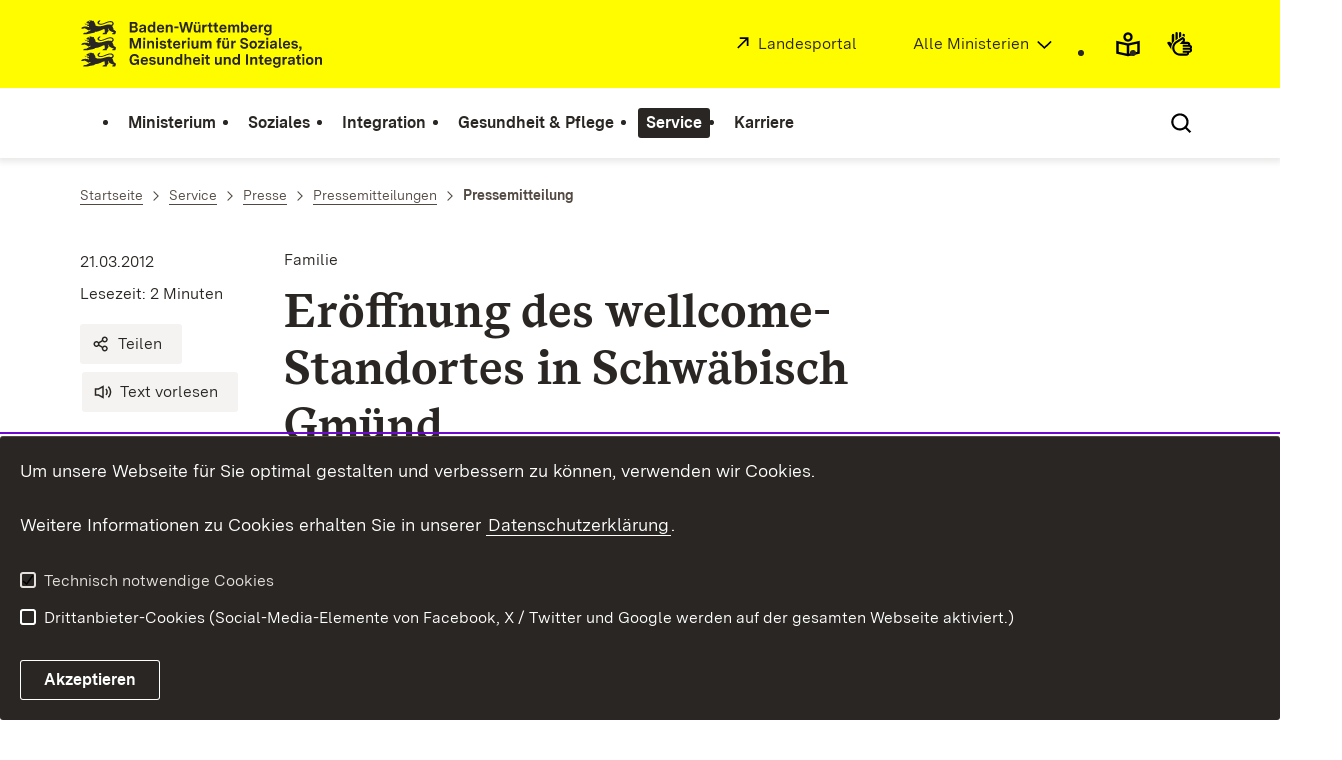

--- FILE ---
content_type: image/svg+xml
request_url: https://assets.baden-wuerttemberg.de/2024/current/media/images/logos/logo-m-sm_de.svg
body_size: 60538
content:
<?xml version="1.0" encoding="UTF-8"?>
<svg width="277px" height="42px" viewBox="0 0 277 42" version="1.1" xmlns="http://www.w3.org/2000/svg" xmlns:xlink="http://www.w3.org/1999/xlink">
    <title>logo-m-sm_de</title>
    <g id="logo-m-sm_de" stroke="none" stroke-width="1" fill="none" fill-rule="evenodd">
        <g id="BaWue_SM_Logo_rgb_pos" transform="translate(1.000000, 1.000000)" fill="#2A2623" fill-rule="nonzero">
            <g id="MInisterien_in_Pfade" transform="translate(40.577791, 14.832734)">
                <polygon id="Path" points="0.240483872 0.214518836 2.59636286 0.214518836 4.88922974 7.0496656 7.16956028 0.214518836 9.52543927 0.214518836 9.52543927 9.04216542 7.95062267 9.04216542 7.95062267 2.39605049 5.75855182 9.04216542 4.01992709 9.04216542 1.81531991 2.39605049 1.81531991 9.04216542 0.240503309 9.04216542 0.240503309 0.214518836"></polygon>
                <path d="M11.3773769,1.94557261e-05 L13.0529896,1.94557261e-05 L13.0529896,1.65204407 L11.3773769,1.65204407 L11.3773769,1.94557261e-05 L11.3773769,1.94557261e-05 Z M11.4026245,2.53476981 L13.0279363,2.53476981 L13.0279363,9.04218488 L11.4026245,9.04218488 L11.4026245,2.53476981 Z" id="Shape"></path>
                <path d="M14.7661529,2.53476981 L16.3282777,2.53476981 L16.3282777,3.55638999 C16.6936585,2.81236411 17.4244006,2.42134293 18.4070356,2.42134293 C19.855828,2.42134293 20.5738588,3.29153919 20.5738588,4.767042 L20.5738588,9.04216542 L18.9487414,9.04216542 L18.9487414,5.05716579 C18.9487414,4.26259393 18.4952953,3.85904326 17.8148346,3.85904326 C16.9707601,3.85904326 16.3787534,4.43909628 16.3787534,5.51106788 L16.3787534,9.04216542 L14.7661529,9.04216542 L14.7661529,2.53475036 L14.7661529,2.53476981 Z" id="Path"></path>
                <path d="M22.2242433,1.94557261e-05 L23.8998559,1.94557261e-05 L23.8998559,1.65204407 L22.2242433,1.65204407 L22.2242433,1.94557261e-05 L22.2242433,1.94557261e-05 Z M22.2494909,2.53476981 L23.8746083,2.53476981 L23.8746083,9.04218488 L22.2494909,9.04218488 L22.2494909,2.53476981 L22.2494909,2.53476981 Z" id="Shape"></path>
                <path d="M25.1848402,7.33961429 L26.7596568,7.01186313 C26.8729697,7.64226756 27.4021586,7.93239135 28.1957379,7.93239135 C28.8761986,7.93239135 29.2540963,7.71806707 29.2540963,7.27671393 C29.2540963,6.79734429 28.8257034,6.65864442 28.2209855,6.54521754 L27.3643941,6.39379362 C26.3690479,6.21729128 25.2856362,5.83899414 25.2856362,4.43909628 C25.2856362,3.11499793 26.2682713,2.42132348 27.8935831,2.42132348 C29.4051932,2.42132348 30.4383234,3.02664948 30.6651437,4.25004499 L29.1155552,4.57779615 C29.0525431,3.9599212 28.5863663,3.65726793 27.830571,3.65726793 C27.1628409,3.65726793 26.8227078,3.90939468 26.8227078,4.3256694 C26.8227078,4.80484448 27.225853,4.96881734 27.830571,5.08224422 L28.8509705,5.27149007 C29.8336055,5.44799241 30.8162211,5.81374061 30.8162211,7.11276052 C30.8162211,8.51246382 29.6825086,9.18088475 28.1579734,9.18088475 C26.7721931,9.18088475 25.4746725,8.6511637 25.1848402,7.33961429 L25.1848402,7.33961429 Z" id="Path"></path>
                <path d="M32.4918143,7.18836548 L32.4918143,3.9599212 L31.3706187,3.9599212 L31.3706187,2.53475036 L32.4918143,2.53475036 L32.4918143,1.04669861 L34.1171261,0.592796517 L34.1171261,2.53475036 L35.4273579,2.53475036 L35.4273579,3.9599212 L34.1171261,3.9599212 L34.1171261,6.92349522 C34.1171261,7.41539434 34.2809342,7.61716968 34.7848561,7.61716968 L35.5659185,7.61716968 L35.5659185,9.04214597 L34.3439463,9.04214597 C33.1092629,9.04214597 32.4918143,8.43681996 32.4918143,7.18834602 L32.4918143,7.18836548 Z" id="Path"></path>
                <path d="M36.4352406,5.87681607 C36.4352406,3.90939468 37.5061353,2.42134293 39.5721625,2.42134293 C41.6886849,2.42134293 42.5454901,3.94721662 42.5454901,5.82628955 L42.5454901,6.24256426 L38.0225935,6.24256426 C38.1233895,7.32706535 38.652559,7.86931589 39.635194,7.86931589 C40.3659556,7.86931589 40.8068654,7.59191615 41.008438,7.03694156 L42.5327788,7.36486782 C42.1296336,8.5502663 41.0966977,9.18086529 39.6099464,9.18086529 C37.7077079,9.18086529 36.4352406,7.99546682 36.4352406,5.87681607 L36.4352406,5.87681607 Z M40.9579428,5.14531968 C40.907642,4.22479146 40.4667322,3.73287288 39.5721625,3.73287288 C38.6775928,3.73287288 38.2116298,4.224772 38.060358,5.14531968 L40.9579428,5.14531968 Z" id="Shape"></path>
                <path d="M43.9060228,2.53476981 L45.4681281,2.53476981 L45.4681281,3.69508986 C45.6822371,2.95106399 46.2366542,2.45916486 47.0681923,2.45916486 L47.6351457,2.45916486 L47.6351457,4.04830857 L47.0554811,4.04830857 C45.9468218,4.04830857 45.5186233,4.70398599 45.5186233,5.83903305 L45.5186233,9.04220433 L43.9060228,9.04220433 L43.9060228,2.53478927 L43.9060228,2.53476981 Z" id="Path"></path>
                <path d="M48.7183824,1.94557261e-05 L50.3939951,1.94557261e-05 L50.3939951,1.65204407 L48.7183824,1.65204407 L48.7183824,1.94557261e-05 L48.7183824,1.94557261e-05 Z M48.74363,2.53476981 L50.3689418,2.53476981 L50.3689418,9.04218488 L48.74363,9.04218488 L48.74363,2.53476981 Z" id="Shape"></path>
                <path d="M52.0443601,6.83516622 L52.0443601,2.53476981 L53.6569606,2.53476981 L53.6569606,6.57031543 C53.6569606,7.37741677 54.0853535,7.78098689 54.7656199,7.78098689 C55.5719104,7.78098689 56.1010993,7.12530947 56.1010993,6.10388385 L56.1010993,2.53476981 L57.7262168,2.53476981 L57.7262168,9.04220433 L56.2016816,9.04220433 L56.2016816,7.93243026 C55.8615484,8.77735353 55.1435175,9.1809042 54.2111833,9.1809042 C52.8128861,9.1809042 52.0443601,8.31070795 52.0443601,6.83520514 L52.0443601,6.83516622 Z" id="Path"></path>
                <path d="M59.5025671,2.53476981 L61.0774226,2.53476981 L61.0774226,3.49331453 C61.4050194,2.78709113 62.0727689,2.42134293 62.8663482,2.42134293 C63.6599274,2.42134293 64.3781527,2.78709113 64.6049729,3.61946545 C64.9828706,2.78709113 65.7513966,2.42134293 66.6837308,2.42134293 C67.8301545,2.42134293 68.7497774,3.14009582 68.7497774,4.52746419 L68.7497774,9.04218488 L67.1371769,9.04218488 L67.1371769,4.90576133 C67.1371769,4.19953793 66.7592792,3.85906272 66.1545419,3.85906272 C65.4742755,3.85906272 64.9450866,4.32568885 64.9450866,5.24623653 L64.9450866,9.04218488 L63.3199692,9.04218488 L63.3199692,4.90576133 C63.3199692,4.19953793 62.9420715,3.85906272 62.3373342,3.85906272 C61.6696042,3.85906272 61.1278789,4.32568885 61.1278789,5.24623653 L61.1278789,9.04218488 L59.5025671,9.04218488 L59.5025671,2.53476981 L59.5025671,2.53476981 Z" id="Path"></path>
                <path d="M73.8396469,3.95994066 L72.8568369,3.95994066 L72.8568369,2.53476981 L73.8396469,2.53476981 L73.8396469,1.97997033 C73.8396469,0.655871981 74.469418,0.0756244072 75.6033249,0.0756244072 L76.825297,0.0756244072 L76.825297,1.43771979 L76.0442346,1.43771979 C75.6033054,1.43771979 75.4647643,1.61422214 75.4647643,2.05559474 L75.4647643,2.53476981 L76.6742196,2.53476981 L76.6742196,3.95994066 L75.4647643,3.95994066 L75.4647643,9.04218488 L73.8396469,9.04218488 L73.8396469,3.95994066 Z" id="Path"></path>
                <path d="M77.808107,6.83516622 L77.808107,2.53476981 L79.4207075,2.53476981 L79.4207075,6.57031543 C79.4207075,7.37741677 79.848906,7.78098689 80.5293667,7.78098689 C81.3356573,7.78098689 81.8646518,7.12530947 81.8646518,6.10388385 L81.8646518,2.53476981 L83.4899636,2.53476981 L83.4899636,9.04220433 L81.9656228,9.04220433 L81.9656228,7.93243026 C81.6252952,8.77735353 80.9072644,9.1809042 79.9749302,9.1809042 C78.576633,9.1809042 77.808107,8.31070795 77.808107,6.83520514 L77.808107,6.83516622 Z M78.7529581,0.227067779 L80.1514496,0.227067779 L80.1514496,1.67731706 L78.7529581,1.67731706 L78.7529581,0.227067779 Z M81.1718491,0.227067779 L82.5703407,0.227067779 L82.5703407,1.67731706 L81.1718491,1.67731706 L81.1718491,0.227067779 Z" id="Shape"></path>
                <path d="M85.2790836,2.53476981 L86.8411889,2.53476981 L86.8411889,3.69508986 C87.0554728,2.95106399 87.6097149,2.45916486 88.4412531,2.45916486 L89.0082065,2.45916486 L89.0082065,4.04830857 L88.4285418,4.04830857 C87.3198826,4.04830857 86.8916841,4.70398599 86.8916841,5.83903305 L86.8916841,9.04220433 L85.2790836,9.04220433 L85.2790836,2.53478927 L85.2790836,2.53476981 Z" id="Path"></path>
                <path d="M92.6991956,6.39379362 L94.3748083,6.04076947 C94.5133688,7.26397043 95.2190771,7.79369148 96.327542,7.79369148 C97.3228883,7.79369148 97.8268296,7.37741677 97.8268296,6.68391741 C97.8268296,6.01551594 97.3354246,5.7381162 96.6173743,5.53634086 L95.3954022,5.19586566 C93.757554,4.77959094 92.913499,4.08609159 92.913499,2.66092074 C92.913499,0.844923271 94.3117962,0 96.1009161,0 C97.8142933,0 99.162309,0.80710134 99.3891293,2.43404752 L97.726053,2.78707167 C97.6127401,1.80344853 96.9449906,1.47552226 96.0504404,1.47552226 C95.0803417,1.47552226 94.601648,1.85379995 94.601648,2.56002335 C94.601648,3.30404922 95.1686014,3.55637053 95.962375,3.77069481 L97.1718303,4.09862108 C98.6961711,4.48964226 99.5277093,5.10749775 99.5277093,6.49467156 C99.5277093,8.33594202 98.0662056,9.26919429 96.2897969,9.26919429 C94.4505705,9.26919429 92.9135184,8.26031761 92.6991956,6.39377417 L92.6991956,6.39379362 Z" id="Path"></path>
                <path d="M100.535534,5.80119166 C100.535534,3.70761935 101.782753,2.42132348 103.710239,2.42132348 C105.650437,2.42132348 106.88514,3.70759989 106.88514,5.80119166 C106.88514,7.89478343 105.650456,9.18086529 103.710239,9.18086529 C101.782753,9.18086529 100.535534,7.89458888 100.535534,5.80119166 Z M105.247292,5.80119166 C105.247292,4.52744473 104.630037,3.94719716 103.710239,3.94719716 C102.790442,3.94719716 102.185899,4.52744473 102.185899,5.80119166 C102.185899,7.07493859 102.803153,7.65499161 103.710239,7.65499161 C104.630037,7.65499161 105.247292,7.07493859 105.247292,5.80119166 Z" id="Shape"></path>
                <polygon id="Path" points="107.779884 7.71808653 111.18141 3.92213818 107.805132 3.92213818 107.805132 2.53476981 113.197156 2.53476981 113.197156 3.87159221 109.79563 7.65501107 113.373481 7.65501107 113.373481 9.04218488 107.779884 9.04218488 107.779884 7.71808653"></polygon>
                <path d="M114.708766,1.94557261e-05 L116.384379,1.94557261e-05 L116.384379,1.65204407 L114.708766,1.65204407 L114.708766,1.94557261e-05 L114.708766,1.94557261e-05 Z M114.734014,2.53476981 L116.359326,2.53476981 L116.359326,9.04218488 L114.734014,9.04218488 L114.734014,2.53476981 Z" id="Shape"></path>
                <path d="M117.694611,7.25144094 C117.694611,5.82627009 118.815806,5.46071646 119.760657,5.32182203 L121.070889,5.14531968 C121.562294,5.06969527 121.889911,4.95607383 121.889911,4.45182033 C121.889911,3.92209927 121.52453,3.66979742 120.806305,3.66979742 C119.911929,3.66979742 119.52132,4.02299667 119.408007,4.61559863 L117.883472,4.28784747 C118.198552,3.00137649 119.2945,2.42130402 120.894564,2.42130402 C122.658242,2.42130402 123.515028,3.12752742 123.515028,4.59050074 L123.515028,9.04214597 L122.003224,9.04214597 L122.003224,7.9323719 C121.612595,8.70167076 120.869317,9.18084584 119.811153,9.18084584 C118.576469,9.18084584 117.694611,8.49989543 117.694611,7.25142148 L117.694611,7.25144094 Z M121.889911,6.33071816 L121.889911,5.97769401 C121.650379,6.06604246 121.398506,6.12892337 121.033125,6.17946935 L120.302363,6.29289623 C119.836206,6.35597169 119.319728,6.50739561 119.319728,7.08746808 C119.319728,7.59191615 119.672573,7.8440429 120.27731,7.8440429 C121.234697,7.8440429 121.889911,7.25144094 121.889911,6.33071816 Z" id="Shape"></path>
                <path d="M125.240941,7.49103821 L125.240941,0.0756244072 L126.853542,0.0756244072 L126.853542,7.03694156 C126.853542,7.45321627 127.004619,7.61718913 127.420495,7.61718913 L127.760629,7.61718913 L127.760629,9.04216542 L126.777819,9.04216542 C125.757419,9.04216542 125.240941,8.53771736 125.240941,7.49101875 L125.240941,7.49103821 Z" id="Path"></path>
                <path d="M128.567114,5.87681607 C128.567114,3.90939468 129.638008,2.42134293 131.704035,2.42134293 C133.820558,2.42134293 134.677363,3.94721662 134.677363,5.82628955 L134.677363,6.24256426 L130.154466,6.24256426 C130.255262,7.32706535 130.784432,7.86931589 131.767067,7.86931589 C132.497829,7.86931589 132.938738,7.59191615 133.140311,7.03694156 L134.664652,7.36486782 C134.261507,8.5502663 133.228571,9.18086529 131.741819,9.18086529 C129.839581,9.18086529 128.567114,7.99546682 128.567114,5.87681607 L128.567114,5.87681607 Z M133.09001,5.14531968 C133.039515,4.22479146 132.598605,3.73287288 131.704035,3.73287288 C130.809466,3.73287288 130.343503,4.224772 130.192231,5.14531968 L133.09001,5.14531968 L133.09001,5.14531968 Z" id="Shape"></path>
                <path d="M135.609483,7.33961429 L137.184319,7.01186313 C137.297632,7.64226756 137.826821,7.93239135 138.620576,7.93239135 C139.300842,7.93239135 139.67874,7.71806707 139.67874,7.27671393 C139.67874,6.79734429 139.250347,6.65864442 138.645629,6.54521754 L137.789037,6.39379362 C136.793691,6.21729128 135.710279,5.83899414 135.710279,4.43909628 C135.710279,3.11499793 136.692914,2.42132348 138.318032,2.42132348 C139.830031,2.42132348 140.862967,3.02664948 141.089767,4.25004499 L139.540179,4.57779615 C139.477167,3.9599212 139.01099,3.65726793 138.255195,3.65726793 C137.587465,3.65726793 137.247332,3.90939468 137.247332,4.3256694 C137.247332,4.80484448 137.650477,4.96881734 138.255195,5.08224422 L139.275594,5.27149007 C140.258229,5.44799241 141.241039,5.81374061 141.241039,7.11276052 C141.241039,8.51246382 140.107132,9.18088475 138.582617,9.18088475 C137.196836,9.18088475 135.899141,8.6511637 135.609483,7.33961429 L135.609483,7.33961429 Z" id="Path"></path>
                <path d="M143.256804,8.92873854 L142.412536,8.92873854 L142.412536,7.25144094 L144.23942,7.25144094 L144.23942,8.80258761 C144.23942,10.4798852 143.206309,11.0977602 142.173179,11.2491841 L141.971606,10.3789878 C142.941705,10.189742 143.231537,9.72311583 143.256785,8.92873854 L143.256804,8.92873854 Z" id="Path"></path>
                <path d="M0,18.2815535 C0,15.4694034 1.5748166,13.5650575 4.20781665,13.5650575 C6.18579796,13.5650575 7.60934276,14.6244802 7.8614106,16.4655561 L6.18579796,16.8187553 C6.1100746,15.7593327 5.35425981,15.1036552 4.15734089,15.1036552 C2.51968712,15.1036552 1.68814897,16.3395802 1.68814897,18.2312021 C1.68814897,19.9966536 2.31811448,21.3965515 4.10704005,21.3965515 C5.31649531,21.3965515 6.14803346,20.6777986 6.24881006,19.3913276 L3.90546742,19.3913276 L3.90546742,17.9158053 L7.87394693,17.9158053 L7.87394693,22.6072229 L6.4126182,22.6072229 L6.4126182,21.4343734 C5.95897773,22.3170992 5.08967508,22.8342713 3.80467138,22.8342713 C1.10865922,22.8342713 0,20.6903475 0,18.2815535 L0,18.2815535 Z" id="Path"></path>
                <path d="M9.2974723,19.4418736 C9.2974723,17.4744522 10.368367,15.9864004 12.4343942,15.9864004 C14.5509166,15.9864004 15.4077218,17.5122741 15.4077218,19.3913471 L15.4077218,19.8076218 L10.8848252,19.8076218 C10.9856213,20.8921229 11.5147907,21.4343734 12.4974258,21.4343734 C13.2281873,21.4343734 13.6690971,21.1569737 13.8706697,20.6019991 L15.3950106,20.9299253 C14.9918653,22.1153238 13.9589294,22.7459228 12.4721782,22.7459228 C10.5699397,22.7459228 9.2974723,21.5605243 9.2974723,19.4418736 L9.2974723,19.4418736 Z M13.8203689,18.7103772 C13.7698737,17.789849 13.3289639,17.2979304 12.4343942,17.2979304 C11.5398245,17.2979304 11.0738615,17.7898295 10.9225897,18.7103772 L13.8203689,18.7103772 Z" id="Shape"></path>
                <path d="M16.3398422,20.9046524 L17.9146782,20.5769012 C18.0279912,21.2073056 18.5571801,21.4974294 19.3509343,21.4974294 C20.0312007,21.4974294 20.4090983,21.2831051 20.4090983,20.841752 C20.4090983,20.3623824 19.9807055,20.2236825 19.3759875,20.1102556 L18.5193962,19.9588317 C17.5240499,19.7823293 16.4406382,19.4040322 16.4406382,18.0041343 C16.4406382,16.680036 17.4232733,15.9863615 19.0483907,15.9863615 C20.5603896,15.9863615 21.5933254,16.5916875 21.8201262,17.8150831 L20.2705378,18.1428342 C20.2075257,17.5249593 19.7413489,17.222306 18.9855535,17.222306 C18.3178235,17.222306 17.9776903,17.4744327 17.9776903,17.8907075 C17.9776903,18.3698825 18.3808356,18.5338554 18.9855535,18.6472823 L20.0059531,18.8365281 C20.9885881,19.0130305 21.971398,19.3787787 21.971398,20.6777986 C21.971398,22.0775019 20.8374912,22.7459228 19.3129754,22.7459228 C17.9271951,22.7459228 16.6294996,22.2162018 16.3398422,20.9046524 L16.3398422,20.9046524 Z" id="Path"></path>
                <path d="M23.2188316,20.4002043 L23.2188316,16.0998079 L24.8314321,16.0998079 L24.8314321,20.1353535 C24.8314321,20.9424548 25.2596306,21.346025 25.9400913,21.346025 C26.7463819,21.346025 27.2753764,20.6903475 27.2753764,19.6689219 L27.2753764,16.0998079 L28.9006882,16.0998079 L28.9006882,22.6072424 L27.3763474,22.6072424 L27.3763474,21.4974683 C27.0360199,22.3423916 26.317989,22.7459423 25.3856548,22.7459423 C23.9873576,22.7459423 23.2188316,21.875746 23.2188316,20.4002432 L23.2188316,20.4002043 Z" id="Path"></path>
                <path d="M30.6895944,16.0998079 L32.2517191,16.0998079 L32.2517191,17.1214281 C32.6170999,16.3774022 33.347842,15.986381 34.330477,15.986381 C35.7792694,15.986381 36.4973003,16.8565773 36.4973003,18.3320801 L36.4973003,22.6072035 L34.8721829,22.6072035 L34.8721829,18.6222038 C34.8721829,17.827632 34.4187367,17.4240813 33.738276,17.4240813 C32.8942016,17.4240813 32.3021949,18.0041343 32.3021949,19.0761059 L32.3021949,22.6072035 L30.6895944,22.6072035 L30.6895944,16.0997884 L30.6895944,16.0998079 Z" id="Path"></path>
                <path d="M37.7950153,19.3787787 C37.7950153,17.3610059 38.8531793,15.986381 40.6422992,15.986381 C41.5493858,15.986381 42.242169,16.3521292 42.5950329,16.9827282 L42.5950329,13.6406819 L44.2076335,13.6406819 L44.2076335,22.6072229 L42.695829,22.6072229 L42.695829,21.5352513 C42.4312442,22.2036528 41.7509779,22.7459228 40.6423186,22.7459228 C38.8659294,22.7459228 37.7950153,21.3965709 37.7950153,19.3787981 L37.7950153,19.3787787 Z M42.5950329,19.3157032 C42.5950329,18.1933802 42.0406158,17.4619033 41.0074856,17.4619033 C39.9870861,17.4619033 39.4453803,18.1933996 39.4453803,19.3535251 C39.4453803,20.5011017 39.9870861,21.2704005 41.0074856,21.2704005 C42.0278851,21.2704005 42.5950329,20.5011017 42.5950329,19.3157032 Z" id="Shape"></path>
                <path d="M45.9965396,13.6406625 L47.6091596,13.6406625 L47.6091596,17.0330796 C47.9870572,16.3521292 48.6925712,15.986381 49.6374223,15.986381 C51.0862147,15.986381 51.8044399,16.8565773 51.8044399,18.3320801 L51.8044399,22.6072035 L50.1791281,22.6072035 L50.1791281,18.6222038 C50.1791281,17.827632 49.725682,17.4240813 49.0452213,17.4240813 C48.2011468,17.4240813 47.6091401,18.0041343 47.6091401,19.0761059 L47.6091401,22.6072035 L45.9965396,22.6072035 L45.9965396,13.6406625 L45.9965396,13.6406625 Z" id="Path"></path>
                <path d="M53.1021354,19.4418736 C53.1021354,17.4744522 54.1730301,15.9864004 56.2390573,15.9864004 C58.3555797,15.9864004 59.2123849,17.5122741 59.2123849,19.3913471 L59.2123849,19.8076218 L54.6894883,19.8076218 C54.7902844,20.8921229 55.3194538,21.4343734 56.3020889,21.4343734 C57.0328504,21.4343734 57.4737602,21.1569737 57.6753328,20.6019991 L59.1996737,20.9299253 C58.7965284,22.1153238 57.7635925,22.7459228 56.2768413,22.7459228 C54.3746028,22.7459228 53.1021354,21.5605243 53.1021354,19.4418736 L53.1021354,19.4418736 Z M57.625032,18.7103772 C57.5745368,17.789849 57.133627,17.2979304 56.2390573,17.2979304 C55.3444876,17.2979304 54.8785246,17.7898295 54.7272528,18.7103772 L57.625032,18.7103772 Z" id="Shape"></path>
                <path d="M60.4971943,13.5650575 L62.1728069,13.5650575 L62.1728069,15.2170821 L60.4971943,15.2170821 L60.4971943,13.5650575 Z M60.5224419,16.0998079 L62.1477537,16.0998079 L62.1477537,22.6072229 L60.5224419,22.6072229 L60.5224419,16.0998079 Z" id="Shape"></path>
                <path d="M64.2515648,20.753423 L64.2515648,17.5249787 L63.1301943,17.5249787 L63.1301943,16.0998079 L64.2515648,16.0998079 L64.2515648,14.6117561 L65.8766822,14.157854 L65.8766822,16.0998079 L67.1869141,16.0998079 L67.1869141,17.5249787 L65.8766822,17.5249787 L65.8766822,20.4885527 C65.8766822,20.9804519 66.0404904,21.1822272 66.5444123,21.1822272 L67.3254746,21.1822272 L67.3254746,22.6072035 L66.1035025,22.6072035 C64.8688191,22.6072035 64.2515648,22.0018775 64.2515648,20.7534035 L64.2515648,20.753423 Z" id="Path"></path>
                <path d="M71.558364,20.4002043 L71.558364,16.0998079 L73.1709645,16.0998079 L73.1709645,20.1353535 C73.1709645,20.9424548 73.599163,21.346025 74.2796237,21.346025 C75.0859143,21.346025 75.6149088,20.6903475 75.6149088,19.6689219 L75.6149088,16.0998079 L77.2402206,16.0998079 L77.2402206,22.6072424 L75.7158798,22.6072424 L75.7158798,21.4974683 C75.3755522,22.3423916 74.6575214,22.7459423 73.7251872,22.7459423 C72.32689,22.7459423 71.558364,21.875746 71.558364,20.4002432 L71.558364,20.4002043 Z" id="Path"></path>
                <path d="M79.0293017,16.0998079 L80.5914265,16.0998079 L80.5914265,17.1214281 C80.9568072,16.3774022 81.6875493,15.986381 82.6701844,15.986381 C84.1189768,15.986381 84.837202,16.8565773 84.837202,18.3320801 L84.837202,22.6072035 L83.2118902,22.6072035 L83.2118902,18.6222038 C83.2118902,17.827632 82.7584441,17.4240813 82.0779833,17.4240813 C81.2339089,17.4240813 80.6419022,18.0041343 80.6419022,19.0761059 L80.6419022,22.6072035 L79.0293017,22.6072035 L79.0293017,16.0997884 L79.0293017,16.0998079 Z" id="Path"></path>
                <path d="M86.1347226,19.3787787 C86.1347226,17.3610059 87.1928866,15.986381 88.9820065,15.986381 C89.8890931,15.986381 90.5818764,16.3521292 90.9347402,16.9827282 L90.9347402,13.6406819 L92.5473408,13.6406819 L92.5473408,22.6072229 L91.0355363,22.6072229 L91.0355363,21.5352513 C90.7709515,22.2036528 90.0906852,22.7459228 88.982026,22.7459228 C87.2056367,22.7459228 86.1347226,21.3965709 86.1347226,19.3787981 L86.1347226,19.3787787 Z M90.9347402,19.3157032 C90.9347402,18.1933802 90.3803232,17.4619033 89.3473873,17.4619033 C88.3267934,17.4619033 87.7850876,18.1933996 87.7850876,19.3535251 C87.7850876,20.5011017 88.3267934,21.2704005 89.3473873,21.2704005 C90.3679812,21.2704005 90.9347402,20.5011017 90.9347402,19.3157032 Z" id="Shape"></path>
                <polygon id="Path" points="97.6620496 13.7795764 99.324951 13.7795764 99.324951 22.6072229 97.6620496 22.6072229"></polygon>
                <path d="M101.303088,16.0998079 L102.865213,16.0998079 L102.865213,17.1214281 C103.230593,16.3774022 103.961335,15.986381 104.94397,15.986381 C106.392763,15.986381 107.110988,16.8565773 107.110988,18.3320801 L107.110988,22.6072035 L105.485676,22.6072035 L105.485676,18.6222038 C105.485676,17.827632 105.03223,17.4240813 104.351769,17.4240813 C103.507695,17.4240813 102.915688,18.0041343 102.915688,19.0761059 L102.915688,22.6072035 L101.303088,22.6072035 L101.303088,16.0997884 L101.303088,16.0998079 Z" id="Path"></path>
                <path d="M109.202282,20.753423 L109.202282,17.5249787 L108.080912,17.5249787 L108.080912,16.0998079 L109.202282,16.0998079 L109.202282,14.6117561 L110.8274,14.157854 L110.8274,16.0998079 L112.137632,16.0998079 L112.137632,17.5249787 L110.8274,17.5249787 L110.8274,20.4885527 C110.8274,20.9804519 110.991208,21.1822272 111.49513,21.1822272 L112.276192,21.1822272 L112.276192,22.6072035 L111.05422,22.6072035 C109.819537,22.6072035 109.202282,22.0018775 109.202282,20.7534035 L109.202282,20.753423 Z" id="Path"></path>
                <path d="M113.14532,19.4418736 C113.14532,17.4744522 114.216215,15.9864004 116.282242,15.9864004 C118.398764,15.9864004 119.255569,17.5122741 119.255569,19.3913471 L119.255569,19.8076218 L114.732673,19.8076218 C114.833469,20.8921229 115.362638,21.4343734 116.345273,21.4343734 C117.076035,21.4343734 117.516945,21.1569737 117.718517,20.6019991 L119.242858,20.9299253 C118.839713,22.1153238 117.806777,22.7459228 116.320026,22.7459228 C114.417787,22.7459228 113.14532,21.5605243 113.14532,19.4418736 L113.14532,19.4418736 Z M117.668022,18.7103772 C117.617721,17.789849 117.176812,17.2979304 116.282242,17.2979304 C115.387672,17.2979304 114.921709,17.7898295 114.770437,18.7103772 L117.668022,18.7103772 Z" id="Shape"></path>
                <path d="M120.2887,23.1620224 L121.863516,22.8215472 C121.951582,23.4396167 122.417758,23.8935188 123.413105,23.8935188 C124.433504,23.8935188 125.038222,23.3765413 125.038222,22.3929181 L125.038222,21.295693 C124.685553,21.9893674 123.942274,22.3929181 123.009959,22.3929181 C121.485424,22.3929181 120.213171,21.3587685 120.213171,19.2400983 C120.213171,17.0836256 121.523403,15.9864004 123.085508,15.9864004 C124.055607,15.9864004 124.710625,16.4152241 125.013188,17.0080206 L125.013188,16.0998273 L126.613058,16.0998273 L126.613058,22.1911428 C126.613058,24.2467181 125.164266,25.1672657 123.400588,25.1672657 C121.81304,25.1672657 120.616316,24.4610423 120.288719,23.1620419 L120.2887,23.1620224 Z M124.987921,19.2526277 C124.987921,18.0546998 124.320191,17.4744522 123.438333,17.4744522 C122.556474,17.4744522 121.863516,18.0294268 121.863516,19.2653712 C121.863516,20.4632992 122.543783,21.0308227 123.413105,21.0308227 C124.257179,21.0308227 124.987921,20.5011017 124.987921,19.2526472 L124.987921,19.2526277 Z" id="Shape"></path>
                <path d="M128.351683,16.0998079 L129.913788,16.0998079 L129.913788,17.2601279 C130.128072,16.516102 130.682314,16.0242029 131.513852,16.0242029 L132.080806,16.0242029 L132.080806,17.6133466 L131.501141,17.6133466 C130.392482,17.6133466 129.964283,18.2690241 129.964283,19.4040711 L129.964283,22.6072424 L128.351683,22.6072424 L128.351683,16.0998273 L128.351683,16.0998079 Z" id="Path"></path>
                <path d="M132.723483,20.8164985 C132.723483,19.3913276 133.844678,19.025774 134.789529,18.8868795 L136.099761,18.7103772 C136.591166,18.6347528 136.918588,18.5211314 136.918588,18.0168778 C136.918588,17.4871568 136.553402,17.2348549 135.835176,17.2348549 C134.940801,17.2348549 134.550192,17.5880542 134.436879,18.1806561 L132.912344,17.852905 C133.227424,16.566434 134.323372,15.9863615 135.923436,15.9863615 C137.687114,15.9863615 138.5439,16.6925849 138.5439,18.1555583 L138.5439,22.6072035 L137.032095,22.6072035 L137.032095,21.4974294 C136.641467,22.2667283 135.898188,22.7459034 134.840024,22.7459034 C133.605341,22.7459034 132.723483,22.0649529 132.723483,20.816479 L132.723483,20.8164985 Z M136.918588,19.8957757 L136.918588,19.5427515 C136.679251,19.6311 136.427377,19.6939809 136.061997,19.7445269 L135.331235,19.8579537 C134.865078,19.9210292 134.3486,20.0724531 134.3486,20.6525256 C134.3486,21.1569737 134.70127,21.4091004 135.305987,21.4091004 C136.263569,21.4091004 136.918588,20.8164985 136.918588,19.8957757 Z" id="Shape"></path>
                <path d="M140.635,20.753423 L140.635,17.5249787 L139.513804,17.5249787 L139.513804,16.0998079 L140.635,16.0998079 L140.635,14.6117561 L142.260311,14.157854 L142.260311,16.0998079 L143.570543,16.0998079 L143.570543,17.5249787 L142.260311,17.5249787 L142.260311,20.4885527 C142.260311,20.9804519 142.42412,21.1822272 142.928041,21.1822272 L143.709104,21.1822272 L143.709104,22.6072035 L142.487132,22.6072035 C141.252448,22.6072035 140.635,22.0018775 140.635,20.7534035 L140.635,20.753423 Z" id="Path"></path>
                <path d="M144.930882,13.5650575 L146.606494,13.5650575 L146.606494,15.2170821 L144.930882,15.2170821 L144.930882,13.5650575 Z M144.956129,16.0998079 L146.581247,16.0998079 L146.581247,22.6072229 L144.956129,22.6072229 L144.956129,16.0998079 Z" id="Shape"></path>
                <path d="M147.891498,19.3662492 C147.891498,17.2726769 149.138718,15.986381 151.066204,15.986381 C153.006401,15.986381 154.241104,17.2726574 154.241104,19.3662492 C154.241104,21.4598409 153.006421,22.7459228 151.066204,22.7459228 C149.138718,22.7459228 147.891498,21.4596464 147.891498,19.3662492 Z M152.603256,19.3662492 C152.603256,18.0925022 151.986002,17.5122547 151.066204,17.5122547 C150.146406,17.5122547 149.541863,18.0925022 149.541863,19.3662492 C149.541863,20.6399961 150.159117,21.2200491 151.066204,21.2200491 C151.986002,21.2200491 152.603256,20.6399961 152.603256,19.3662492 Z" id="Shape"></path>
                <path d="M155.614309,16.0998079 L157.176434,16.0998079 L157.176434,17.1214281 C157.541815,16.3774022 158.272557,15.986381 159.255192,15.986381 C160.703984,15.986381 161.422209,16.8565773 161.422209,18.3320801 L161.422209,22.6072035 L159.796898,22.6072035 L159.796898,18.6222038 C159.796898,17.827632 159.343452,17.4240813 158.662991,17.4240813 C157.818916,17.4240813 157.22691,18.0041343 157.22691,19.0761059 L157.22691,22.6072035 L155.614309,22.6072035 L155.614309,16.0997884 L155.614309,16.0998079 Z" id="Path"></path>
            </g>
            <g id="BAWUE_in_Pfade" transform="translate(40.815961, 1.338145)">
                <path d="M0,0.138699871 L4.05654486,0.138699871 C5.65660905,0.138699871 6.4126182,1.21067147 6.4126182,2.30789659 C6.4126182,3.16534935 5.97168899,4.02299667 5.07713874,4.31312046 C6.14803346,4.61579319 6.68973927,5.49851893 6.68973927,6.44432014 C6.68973927,7.75586955 5.69439299,8.96654102 3.82991898,8.96654102 L0,8.96654102 L0,0.138699871 Z M3.55279791,3.70779445 C4.32112959,3.70779445 4.71175797,3.22842482 4.71175797,2.6483718 C4.71175797,2.10612126 4.35908845,1.69002164 3.62834634,1.69002164 L1.66290137,1.69002164 L1.66290137,3.70779445 L3.55279791,3.70779445 Z M3.65339958,7.4026703 C4.58573377,7.4026703 5.0015903,6.82261728 5.0015903,6.17946935 C5.0015903,5.5615944 4.57319743,5.0318928 3.72912294,5.0318928 L1.66288194,5.0318928 L1.66288194,7.4026703 L3.65338014,7.4026703 L3.65339958,7.4026703 Z" id="Shape"></path>
                <path d="M7.73556132,7.17581653 C7.73556132,5.75064569 8.85675688,5.38489749 9.80160797,5.24619762 L11.1118398,5.06969527 C11.6032448,4.99407087 11.9308611,4.88064398 11.9308611,4.37602082 C11.9308611,3.84649432 11.5654803,3.59417301 10.8472551,3.59417301 C9.95287977,3.59417301 9.56227083,3.94737226 9.44895789,4.53997422 L7.9244227,4.21222306 C8.23950263,2.92575209 9.33545059,2.34567961 10.9355148,2.34567961 C12.6991928,2.34567961 13.5559785,3.05190301 13.5559785,4.51487633 L13.5559785,8.96652156 L12.044174,8.96652156 L12.044174,7.85674749 C11.6535456,8.62604635 10.9102672,9.10522143 9.85210317,9.10522143 C8.61741974,9.10522143 7.73556132,8.42427102 7.73556132,7.17579708 L7.73556132,7.17581653 Z M10.3182605,7.76841849 C11.275648,7.76841849 11.9308611,7.17581653 11.9308611,6.25509375 L11.9308611,5.9020696 C11.6913296,5.9902235 11.4394561,6.05329896 11.0740753,6.10384494 L10.3433138,6.21727182 C9.87715641,6.28034728 9.36067876,6.4317712 9.36067876,7.01184367 C9.36067876,7.51629174 9.71352319,7.76841849 10.3182605,7.76841849 Z" id="Shape"></path>
                <path d="M14.8912636,5.73809674 C14.8912636,3.72032394 15.9494276,2.34569907 17.7385476,2.34569907 C18.6456342,2.34569907 19.3384174,2.71144726 19.6912813,3.34204626 L19.6912813,0 L21.3038818,0 L21.3038818,8.96654102 L19.7920773,8.96654102 L19.7920773,7.89456942 C19.5274926,8.56297089 18.8472262,9.10524089 17.738567,9.10524089 C15.9621778,9.10524089 14.8912636,7.75588901 14.8912636,5.7381162 L14.8912636,5.73809674 Z M18.103734,7.62971862 C19.1243279,7.62971862 19.6912813,6.86041976 19.6912813,5.67502128 C19.6912813,4.55269827 19.1368642,3.82122133 18.103734,3.82122133 C17.0833345,3.82122133 16.5416286,4.55271772 16.5416286,5.71284321 C16.5416286,6.86041976 17.0833345,7.62971862 18.103734,7.62971862 L18.103734,7.62971862 Z" id="Shape"></path>
                <path d="M22.6896621,5.80117221 C22.6896621,3.83375082 23.7605568,2.34569907 25.826584,2.34569907 C27.9431064,2.34569907 28.7999116,3.87176731 28.7999116,5.75064569 L28.7999116,6.1669204 L24.277015,6.1669204 C24.3778111,7.25142148 24.9069806,7.79367203 25.8896156,7.79367203 C26.6203771,7.79367203 27.0612869,7.51627228 27.2628595,6.9612977 L28.7872004,7.28922396 C28.3840551,8.47462244 27.3511192,9.10522143 25.864368,9.10522143 C23.9621295,9.10522143 22.6896621,7.91982295 22.6896621,5.80117221 L22.6896621,5.80117221 Z M27.2125587,5.06967582 C27.1620635,4.1491476 26.7211537,3.65722902 25.826584,3.65722902 C24.9320144,3.65722902 24.4660513,4.14912814 24.3147795,5.06967582 L27.2125587,5.06967582 Z" id="Shape"></path>
                <path d="M30.1856531,2.45932051 L31.7477778,2.45932051 L31.7477778,3.48074613 C32.1131586,2.73672025 32.8439007,2.34569907 33.8265357,2.34569907 C35.2753281,2.34569907 35.993359,3.21589533 35.993359,4.69139814 L35.993359,8.96652156 L34.3682415,8.96652156 L34.3682415,4.98132737 C34.3682415,4.18695007 33.9147954,3.7833994 33.2343347,3.7833994 C32.3902602,3.7833994 31.7982536,4.36345242 31.7982536,5.43542401 L31.7982536,8.96652156 L30.1856531,8.96652156 L30.1856531,2.45932051 L30.1856531,2.45932051 Z" id="Path"></path>
                <polygon id="Path" points="37.3163215 3.89684574 40.8061073 3.89684574 40.8061073 5.34709502 37.3163215 5.34709502"></polygon>
                <polygon id="Path" points="41.221789 0.138699871 42.9477024 0.138699871 44.4972909 6.74699287 46.1603672 0.138699871 48.0753169 0.138699871 49.7382183 6.74699287 51.2878067 0.138699871 53.0139146 0.138699871 50.7713485 8.96654102 48.8563988 8.96654102 47.117774 2.45932051 45.3791493 8.96654102 43.4641995 8.96654102 41.2218278 0.138699871"></polygon>
                <path d="M53.6565719,6.75952236 L53.6565719,2.45932051 L55.2691724,2.45932051 L55.2691724,6.49486612 C55.2691724,7.30196746 55.6975653,7.70553759 56.3778317,7.70553759 C57.1841222,7.70553759 57.7133111,7.0496656 57.7133111,6.02823999 L57.7133111,2.45932051 L59.3384286,2.45932051 L59.3384286,8.96654102 L57.8138934,8.96654102 L57.8138934,7.85676694 C57.4737602,8.70169022 56.7557293,9.10524089 55.8233952,9.10524089 C54.425098,9.10524089 53.6565719,8.23504463 53.6565719,6.75954182 L53.6565719,6.75952236 Z M54.601423,0.151423916 L55.9997202,0.151423916 L55.9997202,1.60167319 L54.601423,1.60167319 L54.601423,0.151423916 Z M57.0203141,0.151423916 L58.4186113,0.151423916 L58.4186113,1.60167319 L57.0203141,1.60167319 L57.0203141,0.151423916 Z" id="Shape"></path>
                <path d="M60.8250049,2.45932051 L62.3871102,2.45932051 L62.3871102,3.619446 C62.6012192,2.87542012 63.1556363,2.383521 63.9871744,2.383521 L64.5541278,2.383521 L64.5541278,3.97247015 L63.9744632,3.97247015 C62.8658039,3.97247015 62.4376054,4.62834213 62.4376054,5.76338919 L62.4376054,8.96656047 L60.8250049,8.96656047 L60.8250049,2.45932051 Z" id="Path"></path>
                <path d="M66.2925582,7.11274107 L66.2925582,3.8842968 L65.1713627,3.8842968 L65.1713627,2.45932051 L66.2925582,2.45932051 L66.2925582,0.971074199 L67.91787,0.51717211 L67.91787,2.45932051 L69.2281019,2.45932051 L69.2281019,3.8842968 L67.91787,3.8842968 L67.91787,6.84787081 C67.91787,7.33976994 68.0816781,7.54154527 68.5856,7.54154527 L69.3666624,7.54154527 L69.3666624,8.96652156 L68.1446902,8.96652156 C66.9100068,8.96652156 66.2925582,8.36119555 66.2925582,7.11272161 L66.2925582,7.11274107 Z" id="Path"></path>
                <path d="M71.0798646,7.11274107 L71.0798646,3.8842968 L69.9586691,3.8842968 L69.9586691,2.45932051 L71.0798646,2.45932051 L71.0798646,0.971074199 L72.7051764,0.51717211 L72.7051764,2.45932051 L74.0154083,2.45932051 L74.0154083,3.8842968 L72.7051764,3.8842968 L72.7051764,6.84787081 C72.7051764,7.33976994 72.8689845,7.54154527 73.3729064,7.54154527 L74.1539688,7.54154527 L74.1539688,8.96652156 L72.9319967,8.96652156 C71.6973132,8.96652156 71.0798646,8.36119555 71.0798646,7.11272161 L71.0798646,7.11274107 Z" id="Path"></path>
                <path d="M75.0230965,5.80117221 C75.0230965,3.83375082 76.0939913,2.34569907 78.1600185,2.34569907 C80.2765409,2.34569907 81.1333461,3.87176731 81.1333461,5.75064569 L81.1333461,6.1669204 L76.6104495,6.1669204 C76.7112455,7.25142148 77.240415,7.79367203 78.22305,7.79367203 C78.9538116,7.79367203 79.3947213,7.51627228 79.596294,6.9612977 L81.1206348,7.28922396 C80.7174895,8.47462244 79.6845537,9.10522143 78.1978024,9.10522143 C76.2955639,9.10522143 75.0230965,7.91982295 75.0230965,5.80117221 L75.0230965,5.80117221 Z M79.5459931,5.06967582 C79.4954979,4.1491476 79.0545882,3.65722902 78.1600185,3.65722902 C77.2654488,3.65722902 76.7994858,4.14912814 76.648214,5.06967582 L79.5459931,5.06967582 L79.5459931,5.06967582 Z" id="Shape"></path>
                <path d="M82.5065706,2.45932051 L84.0814066,2.45932051 L84.0814066,3.41767066 C84.4090035,2.71144726 85.0767529,2.34569907 85.8703322,2.34569907 C86.6639115,2.34569907 87.3821367,2.71144726 87.6089569,3.54382159 C87.9868546,2.71144726 88.7553806,2.34569907 89.6877148,2.34569907 C90.8341386,2.34569907 91.7539558,3.06464651 91.7539558,4.45182033 L91.7539558,8.96654102 L90.1413553,8.96654102 L90.1413553,4.83011746 C90.1413553,4.12389406 89.7632633,3.78341886 89.1585454,3.78341886 C88.478279,3.78341886 87.9490901,4.25004499 87.9490901,5.17059267 L87.9490901,8.96654102 L86.3239727,8.96654102 L86.3239727,4.83011746 C86.3239727,4.12389406 85.946075,3.78341886 85.3413376,3.78341886 C84.6736076,3.78341886 84.1318824,4.25004499 84.1318824,5.17059267 L84.1318824,8.96654102 L82.5065706,8.96654102 L82.5065706,2.45932051 L82.5065706,2.45932051 Z" id="Path"></path>
                <path d="M94.8278851,7.9451154 L94.8278851,8.96654102 L93.3160806,8.96654102 L93.3160806,0 L94.9286811,0 L94.9286811,3.45547314 C95.2688143,2.78707167 95.9743283,2.34569907 96.9317157,2.34569907 C98.7081049,2.34569907 99.7285044,3.72032394 99.7285044,5.70029427 C99.7285044,7.73059656 98.6578041,9.10524089 96.8814149,9.10524089 C95.8105201,9.10524089 95.0922949,8.58826333 94.8279045,7.9451154 L94.8278851,7.9451154 Z M96.5160146,7.62971862 C97.5491254,7.62971862 98.07812,6.8731438 98.07812,5.71284321 C98.07812,4.55254262 97.5616618,3.83377028 96.5412622,3.83377028 C95.5081515,3.83377028 94.9286617,4.56526667 94.9286617,5.72556726 C94.9286617,6.89841679 95.508132,7.62971862 96.5160146,7.62971862 Z" id="Shape"></path>
                <path d="M100.686067,5.80117221 C100.686067,3.83375082 101.756962,2.34569907 103.822989,2.34569907 C105.939511,2.34569907 106.796316,3.87176731 106.796316,5.75064569 L106.796316,6.1669204 L102.27342,6.1669204 C102.374216,7.25142148 102.903385,7.79367203 103.88602,7.79367203 C104.616782,7.79367203 105.057692,7.51627228 105.259264,6.9612977 L106.783605,7.28922396 C106.38046,8.47462244 105.347524,9.10522143 103.860773,9.10522143 C101.958534,9.10522143 100.686067,7.91982295 100.686067,5.80117221 L100.686067,5.80117221 Z M105.208963,5.06967582 C105.158468,4.1491476 104.717558,3.65722902 103.822989,3.65722902 C102.928419,3.65722902 102.462456,4.14912814 102.311184,5.06967582 L105.208963,5.06967582 L105.208963,5.06967582 Z" id="Shape"></path>
                <path d="M108.182097,2.45932051 L109.744202,2.45932051 L109.744202,3.619446 C109.958311,2.87542012 110.512728,2.383521 111.344266,2.383521 L111.91122,2.383521 L111.91122,3.97247015 L111.331555,3.97247015 C110.222896,3.97247015 109.794697,4.62834213 109.794697,5.76338919 L109.794697,8.96656047 L108.182097,8.96656047 L108.182097,2.45932051 Z" id="Path"></path>
                <path d="M112.528474,9.5215156 L114.10329,9.18084584 C114.191356,9.79891534 114.657533,10.2528174 115.652879,10.2528174 C116.673278,10.2528174 117.277996,9.73583988 117.277996,8.75221674 L117.277996,7.65499161 C116.925327,8.34866607 116.182048,8.75221674 115.249734,8.75221674 C113.725198,8.75221674 112.452945,7.71806707 112.452945,5.59939687 C112.452945,3.4429242 113.763177,2.34569907 115.325282,2.34569907 C116.295381,2.34569907 116.950399,2.77452273 117.252962,3.36712469 L117.252962,2.45932051 L118.852832,2.45932051 L118.852832,8.5504414 C118.852832,10.6060167 117.40404,11.5265644 115.640362,11.5265644 C114.052815,11.5265644 112.85609,10.820341 112.528493,9.5215156 L112.528474,9.5215156 Z M115.652879,7.39014081 C116.496953,7.39014081 117.227695,6.8604003 117.227695,5.61194582 C117.227695,4.41401785 116.559965,3.83377028 115.678107,3.83377028 C114.796249,3.83377028 114.10329,4.38874486 114.10329,5.62468932 C114.10329,6.82261728 114.783557,7.39014081 115.652879,7.39014081 L115.652879,7.39014081 Z" id="Shape"></path>
            </g>
            <g id="Logo_aktuell">
                <path d="M25.9260195,31.9240448 C26.7303276,31.7119969 27.3187191,30.8782023 27.2528693,29.9291131 C27.170596,28.752528 26.057758,27.5080231 23.4184995,28.0299035 C22.4579828,28.2202388 21.6716144,28.5000316 20.9170435,28.8081714 C20.1249802,29.1316034 19.3680381,29.4862424 18.4815345,29.801464 C17.5686559,30.1260828 16.8025011,30.2663975 16.2066072,30.2157737 C15.6705962,30.1702473 15.2722905,29.9702814 15.0288523,29.6110314 C14.6976404,29.1138403 15.1789968,28.6125441 15.3826491,28.4725407 C15.7539191,28.229597 16.0881631,27.814976 15.8906721,27.1407379 C15.5348733,27.2027043 14.9101361,27.412009 14.4129392,27.8045089 C14.0016307,28.1291277 13.6775324,28.5790413 13.6650155,29.1745616 C13.6886499,29.9888032 14.2512302,30.6249471 15.18716,30.8493494 C15.8152208,30.9998395 16.3162272,31.0482453 16.9082339,30.9706559 C17.7580032,30.8592913 18.7955649,30.4883485 20.6662196,29.7870474 C22.4141542,29.1121866 23.396867,28.8224519 24.1498247,28.7884044 C24.6222599,28.767042 25.0043364,28.8463825 25.4282589,28.9944211 C25.6933296,29.0870303 25.8849315,29.2274228 26.0124911,29.3915124 C26.1641516,29.5866923 26.2250646,29.8153749 26.2109345,30.0369367 C26.1842681,30.4526083 25.893289,30.8432987 25.441184,30.9409276 C25.3370838,30.9634378 25.2243345,30.9703641 25.1042772,30.9584572 C24.964395,30.9450716 24.8121709,30.9162577 24.6403939,30.8843308 C24.1332262,30.7891145 23.4492669,30.6613293 22.384825,30.7786863 C21.7462299,30.8490965 20.9706679,31.0077385 20.0141357,31.3146137 C18.0183314,31.9548822 16.528723,32.211367 15.3787813,32.2555121 C13.7500488,32.3180428 12.8027293,31.9545514 12.0635325,31.6522678 C11.9906468,30.9438654 11.8201915,30.3585982 11.6113108,29.8829641 C11.2723244,29.1111165 10.8319588,28.6279725 10.542418,28.3757679 C10.542418,28.3757679 10.7100162,28.2717965 10.7933391,27.6881247 C10.3768023,27.6047569 9.78850798,27.8394513 9.78850798,27.8394513 C9.78850798,27.8394513 8.69617515,27.1374109 7.21920029,27.3875532 C6.65557047,27.4863688 6.38717624,27.6407889 6.23287239,27.8960675 C5.05929633,28.3273815 4.96363144,28.4014884 4.66441143,28.5744303 C4.46995243,28.6969236 4.48647319,28.8605851 4.48647319,28.9017729 C4.48647319,28.9964834 4.53582165,29.0551424 4.55735694,29.0808823 C4.58829934,29.1169143 4.61704545,29.1498529 4.61704545,29.21573 C4.62017468,29.5574892 4.59037901,29.5333447 4.69523721,29.8040711 C4.74155363,29.9131788 4.84433216,29.9049491 4.96779078,29.8627496 C5.74230318,29.5734818 6.33685596,29.7990904 6.37483426,30.3234806 C6.40519358,30.7756706 5.98410871,31.1003283 5.42152844,31.1456212 C5.29606789,31.1531701 5.20895492,31.1583064 5.16026729,31.1610496 C5.06773163,31.1672171 5.00596344,31.1754469 5.01630349,31.2835429 C5.02825674,31.3690703 5.15144326,31.6770933 5.18485406,31.7644495 C5.26949863,32.0028211 5.32360896,32.0362071 5.52317967,32.0434057 C5.8996585,32.0567913 6.38717624,31.9631119 6.54348201,31.9147256 C6.54348201,31.9147256 6.52705844,32.3923636 6.67615338,33.0429242 C5.37198561,32.5724847 4.37636722,32.4263333 3.2717896,32.4664705 C2.16843645,32.506238 1.43532312,32.7326637 0.948932684,33.0057832 C0.0881625188,33.4891024 0,34.1186118 0,34.1186118 C0.0061612695,34.1196041 1.26924095,34.4171016 1.78655436,34.2709502 C2.13731912,34.1710839 2.37799736,33.831387 2.37799736,33.831387 C2.37799736,33.831387 3.21163461,34.0027141 4.30804904,34.5850045 C4.84425441,34.8697585 5.44327753,35.2528223 6.0384134,35.7621732 C6.06043459,35.7809869 7.43822662,35.1529366 7.50600058,35.1279944 C7.67596999,35.0654247 7.80323811,35.1790073 7.83247012,35.2343977 C7.88036087,35.3251392 7.89699825,35.4953185 7.76413251,35.5839977 C7.63354081,35.7013157 6.71014726,36.1093801 5.82041719,36.6354046 C5.24236572,36.978195 4.61401341,37.3498188 4.07401798,37.6802354 C3.65027036,37.6257205 3.46617085,37.6092026 3.06813729,37.6133466 C2.21751281,37.622627 1.65796458,38.3668669 1.65796458,38.9113743 L4.96676067,38.9113743 C5.10456319,38.8612564 6.4881472,38.578623 7.88541428,38.2987913 C8.90116856,38.0953428 9.92413366,37.8933923 10.4807276,37.7833119 C10.730327,37.7339332 10.884728,37.7030764 10.9054276,37.6987962 C10.9796349,37.6820448 11.0800422,37.670099 11.1707703,37.5810696 C11.2162316,37.5364381 11.2592244,37.4723899 11.2952785,37.3786522 C11.3209926,37.3147985 11.4382899,36.9741093 11.4382899,36.9741093 L12.1623071,36.904127 C13.1287129,36.8221406 13.9855959,36.6273888 14.7546856,36.3810209 C15.7430931,36.0644374 16.5867011,35.6626377 17.33169,35.30545 C18.2388737,34.8700309 18.9876526,34.5107809 19.6366073,34.4819475 C19.5323127,35.1241421 19.6830209,35.6237263 19.7851386,36.1158783 C19.8825139,36.5845862 19.9357496,37.046543 19.6829237,37.6184829 C17.76673,37.6184829 17.9776126,38.9113743 17.9776126,38.9113743 L21.3008303,38.9113743 C21.3008303,38.9113743 21.5349586,38.1462973 22.0731464,37.3031834 C22.3208411,36.9150223 22.6243371,36.5101291 23.0145768,36.1553345 C23.0959172,36.0822588 23.0886869,36.005039 23.0423899,35.9432866 C22.6206442,35.4193244 22.4074876,34.3642404 22.4074876,34.3642404 C22.3714335,34.2293538 22.5341921,34.139838 22.5897018,34.1305576 C22.648263,34.120285 22.8060848,34.1191566 22.8383489,34.2711447 C22.8383489,34.2711447 22.9124591,35.0028162 23.6046981,35.6400107 C24.042673,36.0419465 24.5743303,36.3588025 25.1044522,36.6087697 C25.7420172,36.9093412 26.3776775,37.1132177 26.8465948,37.2520538 C27.3824115,37.4105791 27.4421194,37.5896496 27.4421194,37.6431723 C27.4297775,37.6431723 27.2384477,37.6524526 27.2076219,37.6555461 C26.9360985,37.6853717 26.6244393,37.720392 26.2613325,38.0652253 C25.8900626,38.4182884 25.9682738,38.9113743 25.9682738,38.9113743 L28.2546879,38.9113743 C28.5529749,38.9113743 28.6588827,38.7353389 28.7627108,38.3987354 C28.8296101,38.1826017 29.100084,37.0852988 29.1186844,37.0101218 C29.2080909,36.6766118 29.1145057,36.4995258 28.999288,36.3997179 C28.7371716,36.1365987 28.4184766,35.906165 28.1245626,35.7217637 C27.647968,35.4227486 27.236368,35.2447482 27.236368,35.2447482 C27.1820828,34.7353 26.9418904,33.8814854 26.6058389,33.1115445 C26.4074926,32.6571171 26.1726064,32.2319123 25.926039,31.923967 L25.9260195,31.9240448 Z M6.34567999,28.3172062 C6.69036123,28.1110727 7.14324369,28.058445 7.51573811,28.1022982 C7.47540803,28.7765169 6.5297795,28.9552956 6.34567999,28.3172062 Z M3.11319035,29.758214 C3.1264847,29.7294 3.14156718,29.7010141 3.15836004,29.6732119 C3.16111998,29.6686009 3.17478361,29.6460712 3.17847649,29.6411099 C3.18549295,29.6316739 3.20076979,29.6374717 3.20172216,29.6491063 C3.21509425,29.9146964 3.36733786,30.3254067 4.10785637,30.4180549 C4.80833635,30.5065785 5.33495969,30.3871592 5.78442138,30.2543933 C5.8348194,30.3758554 5.82142787,30.5673387 5.59005957,30.6527493 C5.38127611,30.7165836 4.8134675,30.8823074 3.93096769,30.7886281 C3.10700965,30.7010774 2.91702098,30.1830881 3.11319035,29.7581945 L3.11319035,29.758214 Z M25.9260195,18.3536759 C26.7303276,18.141628 27.3187191,17.3078334 27.2528693,16.3587441 C27.170596,15.1821591 26.057758,13.9376541 23.4184995,14.4595345 C22.4579828,14.6498699 21.6716144,14.9296627 20.9170435,15.2378025 C20.1249802,15.5612345 19.3680381,15.9158734 18.4815345,16.2310951 C17.5686559,16.5557139 16.8025011,16.6960286 16.2066072,16.6454048 C15.6705962,16.5998784 15.2722905,16.3999124 15.0288523,16.0406625 C14.6976404,15.5434714 15.1789968,15.0421752 15.3826491,14.9021717 C15.7539191,14.6592281 16.0881631,14.2446071 15.8906721,13.5703689 C15.5348733,13.6323354 14.9101361,13.8416401 14.4129392,14.2341399 C14.0016307,14.5587587 13.6775324,15.0086724 13.6650155,15.6041927 C13.6886499,16.4184343 14.2512302,17.0545782 15.18716,17.2789805 C15.8152208,17.4294706 16.3162272,17.4778764 16.9082339,17.400287 C17.7580032,17.2889224 18.7955649,16.9179795 20.6662196,16.2166784 C22.4141542,15.5418177 23.396867,15.252083 24.1498247,15.2180355 C24.6222599,15.1966731 25.0043364,15.2760135 25.4282589,15.4240521 C25.6933296,15.5166614 25.8849315,15.6570539 26.0124911,15.8211435 C26.1641516,16.0163234 26.2250646,16.245006 26.2109345,16.4665678 C26.1842681,16.8822394 25.893289,17.2729298 25.441184,17.3705586 C25.3370838,17.3930689 25.2243345,17.3999951 25.1042772,17.3880882 C24.964395,17.3747027 24.8121709,17.3458888 24.6403939,17.3139619 C24.1332262,17.2187456 23.4492669,17.0909604 22.384825,17.2083173 C21.7462299,17.2787276 20.9706679,17.4373696 20.0141357,17.7442448 C18.0183314,18.3845132 16.528723,18.6409981 15.3787813,18.6851431 C13.7500488,18.7476738 12.8027293,18.3841825 12.0635325,18.0818989 C11.9906468,17.3734964 11.8201915,16.7882293 11.6113108,16.3125952 C11.2723244,15.5407476 10.8319588,15.0576035 10.542418,14.805399 C10.542418,14.805399 10.7100162,14.7014276 10.7933391,14.1177558 C10.3768023,14.034388 9.78850798,14.2690824 9.78850798,14.2690824 C9.78850798,14.2690824 8.69617515,13.567042 7.21920029,13.8171843 C6.65557047,13.9159999 6.38717624,14.07042 6.23287239,14.3256986 C5.05929633,14.7570126 4.96363144,14.8311194 4.66441143,15.0040614 C4.46995243,15.1265546 4.48647319,15.2902162 4.48647319,15.331404 C4.48647319,15.4261144 4.53582165,15.4847735 4.55735694,15.5105134 C4.58829934,15.5465454 4.61704545,15.5794839 4.61704545,15.645361 C4.62017468,15.9871203 4.59037901,15.9629758 4.69523721,16.2337022 C4.74155363,16.3428099 4.84433216,16.3345801 4.96779078,16.2923807 C5.74230318,16.0031129 6.33685596,16.2287215 6.37483426,16.7531117 C6.40519358,17.2053017 5.98410871,17.5299594 5.42152844,17.5752523 C5.29606789,17.5828011 5.20895492,17.5879374 5.16026729,17.5906807 C5.06773163,17.5968482 5.00596344,17.6050779 5.01630349,17.713174 C5.02825674,17.7987013 5.15144326,18.1067244 5.18485406,18.1940806 C5.26949863,18.4324522 5.32360896,18.4658382 5.52317967,18.4730368 C5.8996585,18.4864223 6.38717624,18.392743 6.54348201,18.3443566 C6.54348201,18.3443566 6.52705844,18.8219947 6.67615338,19.4725553 C5.37198561,19.0021158 4.37636722,18.8559644 3.2717896,18.8961016 C2.16843645,18.9358691 1.43532312,19.1622948 0.948932684,19.4354143 C0.0881625188,19.9187334 0,20.5482429 0,20.5482429 C0.0061612695,20.5492351 1.26924095,20.8467327 1.78655436,20.7005812 C2.13731912,20.600715 2.37799736,20.261018 2.37799736,20.261018 C2.37799736,20.261018 3.21163461,20.4323451 4.30804904,21.0146356 C4.84425441,21.2993896 5.44327753,21.6824534 6.0384134,22.1918043 C6.06043459,22.210618 7.43822662,21.5825677 7.50600058,21.5576254 C7.67596999,21.4950558 7.80323811,21.6086383 7.83247012,21.6640288 C7.88036087,21.7547703 7.89699825,21.9249495 7.76413251,22.0136287 C7.63354081,22.1309468 6.71014726,22.5390112 5.82041719,23.0650356 C5.24236572,23.4078261 4.61401341,23.7794499 4.07401798,24.1098665 C3.65027036,24.0553515 3.46617085,24.0388336 3.06813729,24.0429777 C2.21751281,24.0522581 1.65796458,24.796498 1.65796458,25.3410054 L4.96676067,25.3410054 C5.10456319,25.2908874 6.4881472,25.0082541 7.88541428,24.7284224 C8.90116856,24.5249739 9.92413366,24.3230234 10.4807276,24.2129429 C10.730327,24.1635643 10.884728,24.1327075 10.9054276,24.1284272 C10.9796349,24.1116759 11.0800422,24.0997301 11.1707703,24.0107006 C11.2162316,23.9660692 11.2592244,23.902021 11.2952785,23.8082833 C11.3209926,23.7444296 11.4382899,23.4037404 11.4382899,23.4037404 L12.1623071,23.3337581 C13.1287129,23.2517717 13.9855959,23.0570199 14.7546856,22.810652 C15.7430931,22.4940684 16.5867011,22.0922688 17.33169,21.7350811 C18.2388737,21.299662 18.9876526,20.940412 19.6366073,20.9115786 C19.5323127,21.5537732 19.6830209,22.0533573 19.7851386,22.5455094 C19.8825139,23.0142173 19.9357496,23.476174 19.6829237,24.048114 C17.76673,24.048114 17.9776126,25.3410054 17.9776126,25.3410054 L21.3008303,25.3410054 C21.3008303,25.3410054 21.5349586,24.5759284 22.0731464,23.7328145 C22.3208411,23.3446533 22.6243371,22.9397602 23.0145768,22.5849656 C23.0959172,22.5118899 23.0886869,22.4346701 23.0423899,22.3729176 C22.6206442,21.8489555 22.4074876,20.7938714 22.4074876,20.7938714 C22.3714335,20.6589849 22.5341921,20.5694691 22.5897018,20.5601887 C22.648263,20.5499161 22.8060848,20.5487877 22.8383489,20.7007758 C22.8383489,20.7007758 22.9124591,21.4324473 23.6046981,22.0696418 C24.042673,22.4715776 24.5743303,22.7884336 25.1044522,23.0384007 C25.7420172,23.3389723 26.3776775,23.5428488 26.8465948,23.6816849 C27.3824115,23.8402101 27.4421194,24.0192806 27.4421194,24.0728033 C27.4297775,24.0728033 27.2384477,24.0820837 27.2076219,24.0851772 C26.9360985,24.1150028 26.6244393,24.1500231 26.2613325,24.4948564 C25.8900626,24.8479195 25.9682738,25.3410054 25.9682738,25.3410054 L28.2546879,25.3410054 C28.5529749,25.3410054 28.6588827,25.16497 28.7627108,24.8283664 C28.8296101,24.6122328 29.100084,23.5149298 29.1186844,23.4397529 C29.2080909,23.1062429 29.1145057,22.9291568 28.999288,22.829349 C28.7371716,22.5662297 28.4184766,22.3357961 28.1245626,22.1513947 C27.647968,21.8523797 27.236368,21.6743792 27.236368,21.6743792 C27.1820828,21.1649311 26.9418904,20.3111165 26.6058389,19.5411756 C26.4074926,19.0867482 26.1726064,18.6615433 25.926039,18.3535981 L25.9260195,18.3536759 Z M6.34567999,14.7468372 C6.69036123,14.5407038 7.14324369,14.4880761 7.51573811,14.5319293 C7.47540803,15.206148 6.5297795,15.3849267 6.34567999,14.7468372 Z M3.11319035,16.187845 C3.1264847,16.1590311 3.14156718,16.1306452 3.15836004,16.102843 C3.16111998,16.098232 3.17478361,16.0757022 3.17847649,16.070741 C3.18549295,16.061305 3.20076979,16.0671028 3.20172216,16.0787373 C3.21509425,16.3443274 3.36733786,16.7550378 4.10785637,16.847686 C4.80833635,16.9362095 5.33495969,16.8167903 5.78442138,16.6840244 C5.8348194,16.8054865 5.82142787,16.9969698 5.59005957,17.0823804 C5.38127611,17.1462146 4.8134675,17.3119385 3.93096769,17.2182592 C3.10700965,17.1307084 2.91702098,16.6127192 3.11319035,16.1878256 L3.11319035,16.187845 Z M25.9260195,4.78330699 C26.7303276,4.57125903 27.3187191,3.73746443 27.2528693,2.7883752 C27.170596,1.61179017 26.057758,0.367285197 23.4184995,0.889165593 C22.4579828,1.07950096 21.6716144,1.35929376 20.9170435,1.66743355 C20.1249802,1.99086554 19.3680381,2.34550451 18.4815345,2.66072618 C17.5686559,2.98534497 16.8025011,3.12565967 16.2066072,3.07503587 C15.6705962,3.02950947 15.2722905,2.82954352 15.0288523,2.47029354 C14.6976404,1.97310246 15.1789968,1.47180622 15.3826491,1.33180282 C15.7539191,1.08885916 16.0881631,0.674238187 15.8906721,0 C15.5348733,0.0619664875 14.9101361,0.271271189 14.4129392,0.663771006 C14.0016307,0.988389795 13.6775324,1.43830346 13.6650155,2.03382378 C13.6886499,2.84806537 14.2512302,3.48420925 15.18716,3.70861159 C15.8152208,3.85910163 16.3162272,3.90750748 16.9082339,3.82991804 C17.7580032,3.71855347 18.7955649,3.34761059 20.6662196,2.64630949 C22.4141542,1.97144872 23.396867,1.68171405 24.1498247,1.64766653 C24.6222599,1.62630414 25.0043364,1.70564459 25.4282589,1.85368321 C25.6933296,1.94629247 25.8849315,2.08668499 26.0124911,2.25077458 C26.1641516,2.44595442 26.2250646,2.67463703 26.2109345,2.89619884 C26.1842681,3.31187042 25.893289,3.70256086 25.441184,3.80018969 C25.3370838,3.82269997 25.2243345,3.82962621 25.1042772,3.8177193 C24.964395,3.80433376 24.8121709,3.77551983 24.6403939,3.74359299 C24.1332262,3.64837666 23.4492669,3.52059145 22.384825,3.63794839 C21.7462299,3.70835867 20.9706679,3.86700066 20.0141357,4.17387582 C18.0183314,4.81414431 16.528723,5.07062915 15.3787813,5.11477419 C13.7500488,5.1773049 12.8027293,4.81381357 12.0635325,4.51152995 C11.9906468,3.80312751 11.8201915,3.21786036 11.6113108,2.74222622 C11.2723244,1.97037866 10.8319588,1.48723461 10.542418,1.23503003 C10.542418,1.23503003 10.7100162,1.13105863 10.7933391,0.547386853 C10.3768023,0.464019067 9.78850798,0.69871349 9.78850798,0.69871349 C9.78850798,0.69871349 8.69617515,-0.00332692916 7.21920029,0.246815341 C6.65557047,0.345630974 6.38717624,0.500051071 6.23287239,0.755329653 C5.05929633,1.18664364 4.96363144,1.2607505 4.66441143,1.43369245 C4.46995243,1.5561857 4.48647319,1.71984727 4.48647319,1.76103504 C4.48647319,1.85574552 4.53582165,1.91440453 4.55735694,1.94014446 C4.58829934,1.97617646 4.61704545,2.00911501 4.61704545,2.0749921 C4.62017468,2.41675138 4.59037901,2.39260682 4.69523721,2.66333325 C4.74155363,2.77244096 4.84433216,2.76421119 4.96779078,2.72201172 C5.74230318,2.43274399 6.33685596,2.65835259 6.37483426,3.18274277 C6.40519358,3.63493276 5.98410871,3.95959046 5.42152844,4.00488339 C5.29606789,4.01243221 5.20895492,4.01756852 5.16026729,4.02031178 C5.06773163,4.02647924 5.00596344,4.03470902 5.01630349,4.14280503 C5.02825674,4.2283324 5.15144326,4.53635546 5.18485406,4.62371167 C5.26949863,4.86208322 5.32360896,4.89546925 5.52317967,4.90266787 C5.8996585,4.91605341 6.38717624,4.82237408 6.54348201,4.77398769 C6.54348201,4.77398769 6.52705844,5.25162577 6.67615338,5.90218634 C5.37198561,5.43174688 4.37636722,5.28559547 3.2717896,5.32573263 C2.16843645,5.36550013 1.43532312,5.59192587 0.948932684,5.86504536 C0.0881625188,6.3483645 0,6.97787398 0,6.97787398 C0.0061612695,6.97886622 1.26924095,7.27636372 1.78655436,7.13021231 C2.13731912,7.03034607 2.37799736,6.69064909 2.37799736,6.69064909 C2.37799736,6.69064909 3.21163461,6.86197622 4.30804904,7.44426664 C4.84425441,7.72902065 5.44327753,8.11208444 6.0384134,8.62143535 C6.06043459,8.64024903 7.43822662,8.01219874 7.50600058,7.9872565 C7.67596999,7.92468688 7.80323811,8.03826941 7.83247012,8.09365987 C7.88036087,8.18440137 7.89699825,8.35458061 7.76413251,8.44325981 C7.63354081,8.56057784 6.71014726,8.96864223 5.82041719,9.4946667 C5.24236572,9.83745714 4.61401341,10.209081 4.07401798,10.5394976 C3.65027036,10.4849826 3.46617085,10.4684647 3.06813729,10.4726088 C2.21751281,10.4818892 1.65796458,11.226129 1.65796458,11.7706364 L4.96676067,11.7706364 C5.10456319,11.7205185 6.4881472,11.4378852 7.88541428,11.1580535 C8.90116856,10.9546049 9.92413366,10.7526545 10.4807276,10.642574 C10.730327,10.5931954 10.884728,10.5623386 10.9054276,10.5580583 C10.9796349,10.5413069 11.0800422,10.5293611 11.1707703,10.4403317 C11.2162316,10.3957003 11.2592244,10.331652 11.2952785,10.2379143 C11.3209926,10.1740607 11.4382899,9.83337143 11.4382899,9.83337143 L12.1623071,9.76338919 C13.1287129,9.68140276 13.9855959,9.48665094 14.7546856,9.24028308 C15.7430931,8.92369951 16.5867011,8.52189985 17.33169,8.16471218 C18.2388737,7.72929303 18.9876526,7.37004305 19.6366073,7.34120966 C19.5323127,7.98340427 19.6830209,8.4829884 19.7851386,8.97514045 C19.8825139,9.44384834 19.9357496,9.9058051 19.6829237,10.4777451 C17.76673,10.4777451 17.9776126,11.7706364 17.9776126,11.7706364 L21.3008303,11.7706364 C21.3008303,11.7706364 21.5349586,11.0055595 22.0731464,10.1624456 C22.3208411,9.77428439 22.6243371,9.36939128 23.0145768,9.01459666 C23.0959172,8.94152095 23.0886869,8.86430117 23.0423899,8.8025487 C22.6206442,8.27858654 22.4074876,7.22350252 22.4074876,7.22350252 C22.3714335,7.08861597 22.5341921,6.99910017 22.5897018,6.98981979 C22.648263,6.97954717 22.8060848,6.97841874 22.8383489,7.13040687 C22.8383489,7.13040687 22.9124591,7.86207836 23.6046981,8.49927284 C24.042673,8.90120869 24.5743303,9.21806464 25.1044522,9.46803181 C25.7420172,9.76860332 26.3776775,9.97247988 26.8465948,10.1113159 C27.3824115,10.2698412 27.4421194,10.4489117 27.4421194,10.5024344 C27.4297775,10.5024344 27.2384477,10.5117148 27.2076219,10.5148082 C26.9360985,10.5446339 26.6244393,10.5796542 26.2613325,10.9244875 C25.8900626,11.2775505 25.9682738,11.7706364 25.9682738,11.7706364 L28.2546879,11.7706364 C28.5529749,11.7706364 28.6588827,11.594601 28.7627108,11.2579975 C28.8296101,11.0418639 29.100084,9.94456091 29.1186844,9.86938398 C29.2080909,9.53587393 29.1145057,9.35878791 28.999288,9.25898003 C28.7371716,8.99586079 28.4184766,8.76542717 28.1245626,8.5810258 C27.647968,8.28201075 27.236368,8.10401031 27.236368,8.10401031 C27.1820828,7.59456212 26.9418904,6.74074759 26.6058389,5.97080668 C26.4074926,5.51637929 26.1726064,5.0911744 25.926039,4.78322916 L25.9260195,4.78330699 Z M6.34567999,1.1764683 C6.69036123,0.970334882 7.14324369,0.917707143 7.51573811,0.961560349 C7.47540803,1.63577908 6.5297795,1.81455775 6.34567999,1.1764683 L6.34567999,1.1764683 Z M3.11319035,2.61747611 C3.1264847,2.58866218 3.14156718,2.56027627 3.15836004,2.53247404 C3.16111998,2.52786303 3.17478361,2.5053333 3.17847649,2.50037209 C3.18549295,2.49093606 3.20076979,2.49673387 3.20172216,2.50836839 C3.21509425,2.77395851 3.36733786,3.18466889 4.10785637,3.27731706 C4.80833635,3.36584061 5.33495969,3.24642136 5.78442138,3.11365549 C5.8348194,3.23511759 5.82142787,3.42660084 5.59005957,3.51201148 C5.38127611,3.57584572 4.8134675,3.74156959 3.93096769,3.64789027 C3.10700965,3.5603395 2.91702098,3.04235025 3.11319035,2.61745665 L3.11319035,2.61747611 Z" id="Shape"></path>
            </g>
        </g>
    </g>
</svg>